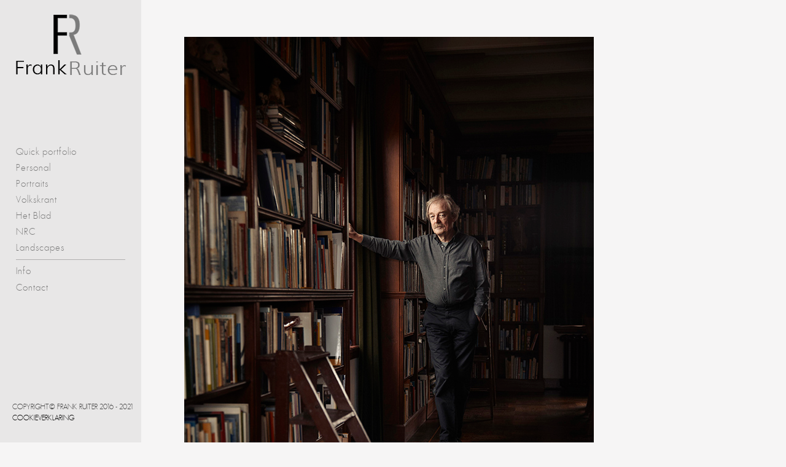

--- FILE ---
content_type: text/css; charset=utf-8
request_url: https://frankruiter.nl/wp-content/themes/frank-ruiter/style.css?ver=6.9
body_size: 1176
content:
/*
Theme Name:     Frank Ruiter
Theme URI: 		 http://frankruiter.nl
Description:    Theme for Frank Ruiter based on Jupiter 
Author:         Eljany | Hello World 
Theme URI: 		 http://helloworld-webdesign.nl/
Template:       jupiter
Version:        4.1.1
*/ 

@font-face {
    font-family: 'futurelightregular';
    src: url('webfonts/ufonts.com_futurelight-webfont.eot');
    src: url('webfonts/ufonts.com_futurelight-webfont.eot?#iefix') format('embedded-opentype'),
         url('webfonts/ufonts.com_futurelight-webfont.woff2') format('woff2'),
         url('webfonts/ufonts.com_futurelight-webfont.woff') format('woff'),
         url('webfonts/ufonts.com_futurelight-webfont.ttf') format('truetype'),
         url('webfonts/ufonts.com_futurelight-webfont.svg#futurelightregular') format('svg');
    font-weight: normal;
    font-style: normal;

}

#theme-page {
    padding: 10px!important;
    box-sizing: border-box;
}

/* page */

.page-space{
	height: 160px!important;
}

#mk-page-introduce{display: none;}

.page-id-910 .mk-main-wrapper-holder,
.page-id-862 .mk-main-wrapper-holder,
.single-post .mk-main-wrapper-holder{
	height: auto;
}

.fancybox-next{
	right: 0;
}

.header-style-4 .header-logo{
	margin-top: 5px!important;
}

/* menu */

.mk-vm-menuwrapper ul li a:hover {
    color: black;
}

.mk-vm-menuwrapper ul li a{
	letter-spacing: 1px;
}

#menu-item-952 a{
	border-top: 1px solid #b0b0b0;
	margin: 5px 26px 0;
	padding: 10px 0 5px;
}

.mk-vm-menuwrapper li a,
.menu-1 a {
	padding: 4px 26px;
}

.menu-hover-style-1.mk-vm-menuwrapper li > a:hover, 
.menu-hover-style-1.mk-vm-menuwrapper li.current-menu-item > a, 
.menu-hover-style-1.mk-vm-menuwrapper li.current-menu-ancestor > a {
	border-left-color: #d3972d!important;
}

/* responsive menu */

.mk-responsive-nav li a {
    text-transform: none;
    font-weight: 400;
    letter-spacing: 1px;
}

.mk-fancy-title.pattern-style {
	background: none;
}

.mk-fancy-title.pattern-style span {
	color: #d3972d;
}

.contact p{
	margin-bottom: 5px;
}

.vc_gitem-post-data-source-post_title{
	color: white;
}

/* contact */

.page-id-862 .vc_column_container>.vc_column-inner{
	width: 180px;
	margin: 130px auto 0;
}

/* lightbox */

.grid-hover-icons{
	width: 100%;
	height: 100%;
}

.mk-portfolio-item.fadebox-hover .featured-image .grid-hover-icons a{
	width: 100%!important;
	height: 100%!important;
}

.mk-lightbox,
.mk-portfolio-item.fadebox-hover .gradient,
.mk-jupiter-icon-plus-circle,
#lightbox,
#lightboxOverlay{
	display: none!important;
}

.nivo-lightbox-theme-default.nivo-lightbox-overlay {
	background:rgba(246,245,245, 1);
}

.nivo-lightbox-theme-default .nivo-lightbox-nav:hover {
	background-color: rgba(0,0,0,0);
}

.nivo-lightbox-theme-default .nivo-lightbox-prev {
	background-image: url(images/arrow-left30.png);
}


.nivo-lightbox-theme-default .nivo-lightbox-next {
	background-image: url(images/arrow-right30.png);
}

.nivo-lightbox-theme-default .nivo-lightbox-close {
	background: url(images/close-grey16.png) no-repeat 5px 5px;
}

.nivo-lightbox-theme-default .nivo-lightbox-image img {
    background: transparent;
}

.nivo-lightbox-theme-default .nivo-lightbox-title {
    background: transparent!important;
    color: #777777!important;
}

/* formatting */

body,
p, h1, h2, h3, h4, h5, h6,
.mk-vm-menuwrapper ul li a,
.vc_gitem-zone .vc-zone-link,
.nivo-lightbox-theme-default .nivo-lightbox-title {
	font-family: 'futurelightregular'!important;
	}

/* media queries */

@media handheld, only screen and (min-width: 1141px){

.theme-page-wrapper:not(.full-width-layout) .mk-fullwidth-true.vc_row .vc_col-sm-12 {
    padding-left: 20px!important;
    padding-right: 20px!important;
}

.header-style-4 .mk-header-inner {
    width: 230px!important;
}

}

@media handheld, only screen and (max-width: 1140px){
	
.vc_row {
	margin-left: -3px!important;
	margin-right: -3px!important;
}

.mk-main-wrapper-holder {
	height: 8px;
}


.vertical-header-enabled .header-style-4 .header-logo img {
   margin-left: -10px;
    }

}

@media handheld, only screen and (max-width: 1140px){
	
#menu-item-952 a {
    border-top: none!important;
    padding: 15px 20px;
    margin:0;
}

.page-space{
	display: none;
}

.page-id-862 .vc_column_container>.vc_column-inner {
    margin: 50px auto 0;
}

}

@media (max-width: 400px) {
	
.nivo-lightbox-theme-default .nivo-lightbox-prev {
	background-image:  url(images/arrow-left20.png);
	background-size: 20px 20px;
}

.nivo-lightbox-theme-default .nivo-lightbox-next {
	background-image:  url(images/arrow-right20.png);
	background-size: 20px 20px;
}
}
